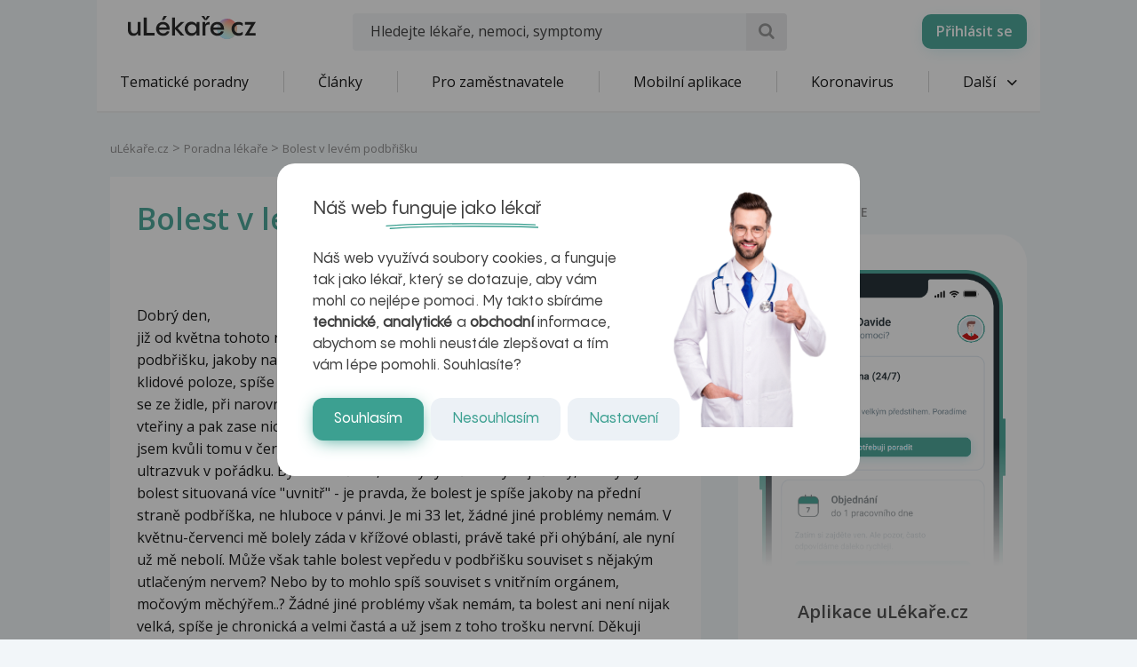

--- FILE ---
content_type: text/html; charset=utf-8
request_url: https://www.google.com/recaptcha/api2/aframe
body_size: 182
content:
<!DOCTYPE HTML><html><head><meta http-equiv="content-type" content="text/html; charset=UTF-8"></head><body><script nonce="ffVstErnSBI0FShfbTC_4w">/** Anti-fraud and anti-abuse applications only. See google.com/recaptcha */ try{var clients={'sodar':'https://pagead2.googlesyndication.com/pagead/sodar?'};window.addEventListener("message",function(a){try{if(a.source===window.parent){var b=JSON.parse(a.data);var c=clients[b['id']];if(c){var d=document.createElement('img');d.src=c+b['params']+'&rc='+(localStorage.getItem("rc::a")?sessionStorage.getItem("rc::b"):"");window.document.body.appendChild(d);sessionStorage.setItem("rc::e",parseInt(sessionStorage.getItem("rc::e")||0)+1);localStorage.setItem("rc::h",'1768876033897');}}}catch(b){}});window.parent.postMessage("_grecaptcha_ready", "*");}catch(b){}</script></body></html>